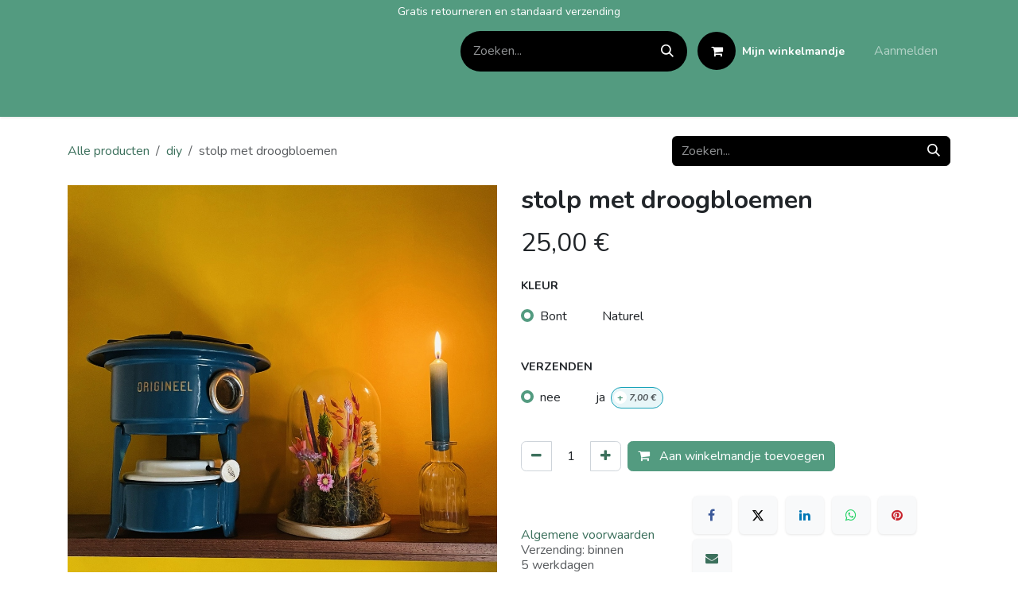

--- FILE ---
content_type: text/html; charset=utf-8
request_url: https://www.bijmart.nl/shop/stolp-met-droogbloemen-8?category=2
body_size: 10584
content:

        

<!DOCTYPE html>
        
<html lang="nl-NL" data-website-id="1" data-main-object="product.template(8,)" data-add2cart-redirect="1">
    <head>
        <meta charset="utf-8"/>
        <meta http-equiv="X-UA-Compatible" content="IE=edge"/>
        <meta name="viewport" content="width=device-width, initial-scale=1"/>
        <meta name="generator" content="Odoo"/>
            
        <meta property="og:type" content="website"/>
        <meta property="og:title" content="stolp met droogbloemen"/>
        <meta property="og:site_name" content="BijMart"/>
        <meta property="og:url" content="https://www.bijmart.nl/shop/stolp-met-droogbloemen-8"/>
        <meta property="og:image" content="https://www.bijmart.nl/web/image/product.template/8/image_1024?unique=9cfd499"/>
        <meta property="og:description"/>
            
        <meta name="twitter:card" content="summary_large_image"/>
        <meta name="twitter:title" content="stolp met droogbloemen"/>
        <meta name="twitter:image" content="https://www.bijmart.nl/web/image/product.template/8/image_1024?unique=9cfd499"/>
        <meta name="twitter:description"/>
        
        <link rel="canonical" href="https://www.bijmart.nl/shop/stolp-met-droogbloemen-8"/>
        
        <link rel="preconnect" href="https://fonts.gstatic.com/" crossorigin=""/>
        <title>stolp met droogbloemen | BijMart</title>
        <link type="image/x-icon" rel="shortcut icon" href="/web/image/website/1/favicon?unique=fa54b3f"/>
        <link rel="preload" href="/web/static/src/libs/fontawesome/fonts/fontawesome-webfont.woff2?v=4.7.0" as="font" crossorigin=""/>
        <link type="text/css" rel="stylesheet" href="/web/assets/1/a98122c/web.assets_frontend.min.css"/>
        <script id="web.layout.odooscript" type="text/javascript">
            var odoo = {
                csrf_token: "d8bb2ff0c18b7bde8b572547363140b6f10a078ao1800196811",
                debug: "",
            };
        </script>
        <script type="text/javascript">
            odoo.__session_info__ = {"is_admin": false, "is_system": false, "is_public": true, "is_internal_user": false, "is_website_user": true, "uid": null, "is_frontend": true, "profile_session": null, "profile_collectors": null, "profile_params": null, "show_effect": true, "currencies": {"1": {"symbol": "\u20ac", "position": "after", "digits": [69, 2]}}, "quick_login": true, "bundle_params": {"lang": "nl_NL", "website_id": 1}, "test_mode": false, "websocket_worker_version": "18.0-7", "translationURL": "/website/translations", "cache_hashes": {"translations": "9263bc82b554408cac542ea07f6d8cbbebea3f3d"}, "geoip_country_code": "US", "geoip_phone_code": 1, "lang_url_code": "nl"};
            if (!/(^|;\s)tz=/.test(document.cookie)) {
                const userTZ = Intl.DateTimeFormat().resolvedOptions().timeZone;
                document.cookie = `tz=${userTZ}; path=/`;
            }
        </script>
        <script type="text/javascript" defer="defer" src="/web/assets/1/bd40a2b/web.assets_frontend_minimal.min.js" onerror="__odooAssetError=1"></script>
        <script type="text/javascript" defer="defer" data-src="/web/assets/1/9ba899b/web.assets_frontend_lazy.min.js" onerror="__odooAssetError=1"></script>
        
        
    </head>
    <body>



        <div id="wrapwrap" class="   ">
            <a class="o_skip_to_content btn btn-primary rounded-0 visually-hidden-focusable position-absolute start-0" href="#wrap">Overslaan naar inhoud</a>
                <header id="top" data-anchor="true" data-name="Header" data-extra-items-toggle-aria-label="Extra items knop" class="   o_header_standard" style=" ">
                    
    <nav data-name="Navbar" aria-label="Hoofd" class="navbar navbar-expand-lg navbar-light o_colored_level o_cc o_header_force_no_radius d-none d-lg-block p-0 shadow-sm ">
        

            <div id="o_main_nav" class="o_main_nav">
                <div class="o_header_hide_on_scroll">
                    <div aria-label="Boven" class="o_header_sales_two_top py-1">
                        <ul class="navbar-nav container d-grid h-100 px-3 o_grid_header_3_cols">
                            
                            <li class="o_header_sales_two_lang_selector_placeholder"></li>
                            
                            
                            
        <li class="d-flex align-items-center">
                <div data-name="Text" class="s_text_block d-flex align-items-center mx-auto">
                    <small>Gratis retourneren en standaard verzending</small>
                </div>
        </li>
                            
                            
                            <li class="o_header_sales_two_social_links_placeholder"></li>
                        </ul>
                    </div>
                    <div aria-label="Midden" class="container d-flex justify-content-between align-items-center py-1">
                        
    <span id="o_fake_navbar_brand"></span>
                        <ul class="navbar-nav align-items-center gap-1">
                            
                            
        <li class="">
    <form method="get" class="o_searchbar_form s_searchbar_input " action="/website/search" data-snippet="s_searchbar_input">
            <div role="search" class="input-group ">
        <input type="search" name="search" class="search-query form-control oe_search_box rounded-start-pill ps-3 text-bg-light border-0 bg-light" placeholder="Zoeken..." value="" data-search-type="all" data-limit="5" data-display-image="true" data-display-description="true" data-display-extra-link="true" data-display-detail="true" data-order-by="name asc"/>
        <button type="submit" aria-label="Zoeken" title="Zoeken" class="btn oe_search_button rounded-end-pill p-3 bg-o-color-3 lh-1">
            <i class="oi oi-search"></i>
        </button>
    </div>

            <input name="order" type="hidden" class="o_search_order_by oe_unremovable" value="name asc"/>
            
    
        </form>
        </li>
                            
        
            <li class=" divider d-none"></li> 
            <li class="o_wsale_my_cart  ">
                <a href="/shop/cart" aria-label="eCommerce winkelmandje" class="btn d-flex align-items-center fw-bold text-reset o_navlink_background_hover">
                    <div class="position-relative me-2 rounded-circle border p-2 bg-o-color-3 o_border_contrast">
                        <i class="fa fa-shopping-cart fa-stack"></i>
                        <sup class="my_cart_quantity badge bg-primary position-absolute top-0 end-0 mt-n1 me-n1 rounded-pill d-none" data-order-id="">0</sup>
                    </div>
                    <span class="small">Mijn winkelmandje</span>
                </a>
            </li>
        
            <li class=" o_no_autohide_item">
                <a href="/web/login" class="nav-link o_nav_link_btn ms-2 border px-3">Aanmelden</a>
            </li>
                            
        
        
                        </ul>
                    </div>
                </div>
                <div aria-label="Onder" class="border-top o_border_contrast">
                    <div class="container d-flex justify-content-between">
                        
    <ul role="menu" id="top_menu" class="nav navbar-nav top_menu o_menu_loading align-items-center me-4 py-1">
        

                            
    <li role="presentation" class="nav-item">
        <a role="menuitem" href="/" class="nav-link ">
            <span>Home</span>
        </a>
    </li>
    <li role="presentation" class="nav-item">
        <a role="menuitem" href="/over-mij" class="nav-link ">
            <span>Over mij</span>
        </a>
    </li>
    <li role="presentation" class="nav-item">
        <a role="menuitem" href="/workshops" class="nav-link ">
            <span>Workshops</span>
        </a>
    </li>
    <li role="presentation" class="nav-item">
        <a role="menuitem" href="/shop/category/diy-2" class="nav-link ">
            <span>DIY</span>
        </a>
    </li>
    <li role="presentation" class="nav-item">
        <a role="menuitem" href="/contactus" class="nav-link ">
            <span>Contact</span>
        </a>
    </li>
    <li role="presentation" class="nav-item">
        <a role="menuitem" href="/caravan-huren" class="nav-link ">
            <span>Caravan Huren</span>
        </a>
    </li>
                        
    </ul>
                        
                        <ul class="navbar-nav">
                        </ul>
                    </div>
                </div>
            </div>
        
    </nav>
    <nav data-name="Navbar" aria-label="Mobile" class="navbar  navbar-light o_colored_level o_cc o_header_mobile d-block d-lg-none shadow-sm o_header_force_no_radius">
        

        <div class="o_main_nav container flex-wrap justify-content-between">
            
    <span id="o_fake_navbar_brand"></span>
            <ul class="o_header_mobile_buttons_wrap navbar-nav flex-row align-items-center gap-2 mb-0">
        
            <li class=" divider d-none"></li> 
            <li class="o_wsale_my_cart  ">
                <a href="/shop/cart" aria-label="eCommerce winkelmandje" class="o_navlink_background_hover btn position-relative rounded-circle border-0 p-1 text-reset">
                    <div class="">
                        <i class="fa fa-shopping-cart fa-stack"></i>
                        <sup class="my_cart_quantity badge bg-primary position-absolute top-0 end-0 mt-n1 me-n1 rounded-pill d-none" data-order-id="">0</sup>
                    </div>
                </a>
            </li>
        
                <li class="o_not_editable">
                    <button class="nav-link btn me-auto p-2" type="button" data-bs-toggle="offcanvas" data-bs-target="#top_menu_collapse_mobile" aria-controls="top_menu_collapse_mobile" aria-expanded="false" aria-label="Navigatie aan/uitzetten">
                        <span class="navbar-toggler-icon"></span>
                    </button>
                </li>
            </ul>
            <div id="top_menu_collapse_mobile" class="offcanvas offcanvas-end o_navbar_mobile">
                <div class="offcanvas-header justify-content-end o_not_editable">
                    <button type="button" class="nav-link btn-close" data-bs-dismiss="offcanvas" aria-label="Afsluiten"></button>
                </div>
                <div class="offcanvas-body d-flex flex-column justify-content-between h-100 w-100">
                    <ul class="navbar-nav">
                        
                        
        <li class="">
    <form method="get" class="o_searchbar_form s_searchbar_input " action="/website/search" data-snippet="s_searchbar_input">
            <div role="search" class="input-group mb-3">
        <input type="search" name="search" class="search-query form-control oe_search_box rounded-start-pill text-bg-light ps-3 border-0 bg-light" placeholder="Zoeken..." value="" data-search-type="all" data-limit="0" data-display-image="true" data-display-description="true" data-display-extra-link="true" data-display-detail="true" data-order-by="name asc"/>
        <button type="submit" aria-label="Zoeken" title="Zoeken" class="btn oe_search_button rounded-end-pill bg-o-color-3 pe-3">
            <i class="oi oi-search"></i>
        </button>
    </div>

            <input name="order" type="hidden" class="o_search_order_by oe_unremovable" value="name asc"/>
            
    
        </form>
        </li>
                        
    <ul role="menu" class="nav navbar-nav top_menu  ">
        

                            
    <li role="presentation" class="nav-item">
        <a role="menuitem" href="/" class="nav-link ">
            <span>Home</span>
        </a>
    </li>
    <li role="presentation" class="nav-item">
        <a role="menuitem" href="/over-mij" class="nav-link ">
            <span>Over mij</span>
        </a>
    </li>
    <li role="presentation" class="nav-item">
        <a role="menuitem" href="/workshops" class="nav-link ">
            <span>Workshops</span>
        </a>
    </li>
    <li role="presentation" class="nav-item">
        <a role="menuitem" href="/shop/category/diy-2" class="nav-link ">
            <span>DIY</span>
        </a>
    </li>
    <li role="presentation" class="nav-item">
        <a role="menuitem" href="/contactus" class="nav-link ">
            <span>Contact</span>
        </a>
    </li>
    <li role="presentation" class="nav-item">
        <a role="menuitem" href="/caravan-huren" class="nav-link ">
            <span>Caravan Huren</span>
        </a>
    </li>
                        
    </ul>
                        
        <li class="">
                <div data-name="Text" class="s_text_block mt-2 border-top pt-2 o_border_contrast">
                    <small>Gratis retourneren en standaard verzending</small>
                </div>
        </li>
                        
                    </ul>
                    <ul class="navbar-nav gap-2 mt-3 w-100">
                        
                        
            <li class=" o_no_autohide_item">
                <a href="/web/login" class="nav-link o_nav_link_btn w-100 border text-center">Aanmelden</a>
            </li>
                        
        
        
                        
                    </ul>
                </div>
            </div>
        </div>
    
    </nav>
    
        </header>
                <main>
                    
            <div itemscope="itemscope" itemtype="http://schema.org/Product" id="wrap" class="js_sale o_wsale_product_page ecom-zoomable zoomodoo-next" data-ecom-zoom-click="1">
                <div class="oe_structure oe_empty oe_structure_not_nearest" id="oe_structure_website_sale_product_1" data-editor-message="DROP BUILDING BLOCKS HERE TO MAKE THEM AVAILABLE ACROSS ALL PRODUCTS"></div>
  <section id="product_detail" class="oe_website_sale container my-3 my-lg-4 " data-view-track="1">
                    <div class="row align-items-center">
                        <div class="col d-flex align-items-center order-1 order-lg-0">
                            <ol class="o_wsale_breadcrumb breadcrumb p-0 mb-4 m-lg-0">
                                <li class="o_not_editable breadcrumb-item d-none d-lg-inline-block">
                                    <a href="/shop">
                                        <i class="oi oi-chevron-left d-lg-none me-1" role="presentation"></i>Alle producten
                                    </a>
                                </li>
                                <li class="breadcrumb-item">
                                    <a class="py-2 py-lg-0" href="/shop/category/diy-2">
                                        <i class="oi oi-chevron-left d-lg-none me-1" role="presentation"></i>diy
                                    </a>
                                </li>
                                <li class="breadcrumb-item d-none d-lg-inline-block active">
                                    <span>stolp met droogbloemen</span>
                                </li>
                            </ol>
                        </div>
                        <div class="col-lg-4 d-flex align-items-center">
                            <div class="d-flex justify-content-between w-100">
    <form method="get" class="o_searchbar_form s_searchbar_input o_wsale_products_searchbar_form me-auto flex-grow-1 mb-4 mb-lg-0" action="/shop/category/diy-2?category=2" data-snippet="s_searchbar_input">
            <div role="search" class="input-group me-sm-2">
        <input type="search" name="search" class="search-query form-control oe_search_box border-0 text-bg-light border-0 bg-light" placeholder="Zoeken..." data-search-type="products" data-limit="5" data-display-image="true" data-display-description="true" data-display-extra-link="true" data-display-detail="true" data-order-by="name asc"/>
        <button type="submit" aria-label="Zoeken" title="Zoeken" class="btn oe_search_button btn btn-light">
            <i class="oi oi-search"></i>
        </button>
    </div>

            <input name="order" type="hidden" class="o_search_order_by oe_unremovable" value="name asc"/>
            
        
        </form>
        <div class="o_pricelist_dropdown dropdown d-none">
            
                <a role="button" href="#" data-bs-toggle="dropdown" class="dropdown-toggle btn btn-light">
                    Verkoopprijslijst
                </a>
                <div class="dropdown-menu" role="menu">
                        <a role="menuitem" class="dropdown-item" href="/shop/change_pricelist/1">
                            <span class="switcher_pricelist small" data-pl_id="1">Verkoopprijslijst</span>
                        </a>
                </div>
            
        </div>
                            </div>
                        </div>
                    </div>
                    <div class="row" id="product_detail_main" data-name="Product Page" data-image_width="50_pc" data-image_layout="carousel">
                        <div class="col-lg-6 mt-lg-4 o_wsale_product_images position-relative" data-image-amount="4">
        <div id="o-carousel-product" data-bs-ride="true" class="o_carousel_not_single carousel slide position-sticky mb-3 overflow-hidden" data-name="Productcarrousel">
            <div class="o_carousel_product_outer carousel-outer position-relative d-flex align-items-center w-100 overflow-hidden">
                <span class="o_ribbon d-none z-1" style=""></span>
                <div class="carousel-inner h-100">
                        <div class="carousel-item h-100 text-center active">
        <div class="d-flex align-items-center justify-content-center h-100 oe_unmovable"><img src="/web/image/product.product/45/image_1024/stolp%20met%20droogbloemen%20%28Bont%2C%20nee%29?unique=9cfd499" class="img img-fluid oe_unmovable product_detail_img w-100 mh-100" alt="stolp met droogbloemen" loading="lazy"/></div>
                        </div>
                        <div class="carousel-item h-100 text-center">
        <div class="d-flex align-items-center justify-content-center h-100 oe_unmovable"><img src="/web/image/product.image/5/image_1024/stolp%20met%20droogbloemen?unique=3a36e6b" class="img img-fluid oe_unmovable product_detail_img w-100 mh-100" alt="stolp met droogbloemen" loading="lazy"/></div>
                        </div>
                        <div class="carousel-item h-100 text-center">
        <div class="d-flex align-items-center justify-content-center h-100 oe_unmovable"><img src="/web/image/product.image/6/image_1024/stolp%20met%20droogbloemen?unique=3a36e6b" class="img img-fluid oe_unmovable product_detail_img w-100 mh-100" alt="stolp met droogbloemen" loading="lazy"/></div>
                        </div>
                        <div class="carousel-item h-100 text-center">
        <div class="d-flex align-items-center justify-content-center h-100 oe_unmovable"><img src="/web/image/product.image/7/image_1024/stolp%20met%20droogbloemen?unique=3a36e6b" class="img img-fluid oe_unmovable product_detail_img w-100 mh-100" alt="stolp met droogbloemen" loading="lazy"/></div>
                        </div>
                </div>
                    <a class="carousel-control-prev" href="#o-carousel-product" role="button" data-bs-slide="prev">
                        <i class="oi oi-chevron-left oe_unmovable border bg-white text-900" role="img" aria-label="Previous" title="Previous"></i>
                    </a>
                    <a class="carousel-control-next" href="#o-carousel-product" role="button" data-bs-slide="next">
                        <i class="oi oi-chevron-right oe_unmovable border bg-white text-900" role="img" aria-label="Next" title="Next"></i>
                    </a>
            </div>
        <div class="o_carousel_product_indicators pt-2 overflow-hidden">
            <ol class="carousel-indicators  position-static pt-2 pt-lg-0 mx-auto my-0">
                <li data-bs-target="#o-carousel-product" class="align-top position-relative active" data-bs-slide-to="0">
                    <div><img src="/web/image/product.product/45/image_128/stolp%20met%20droogbloemen%20%28Bont%2C%20nee%29?unique=9cfd499" class="img o_image_64_cover" alt="stolp met droogbloemen" loading="lazy"/></div>
                </li><li data-bs-target="#o-carousel-product" class="align-top position-relative " data-bs-slide-to="1">
                    <div><img src="/web/image/product.image/5/image_128/stolp%20met%20droogbloemen?unique=3a36e6b" class="img o_image_64_cover" alt="stolp met droogbloemen" loading="lazy"/></div>
                </li><li data-bs-target="#o-carousel-product" class="align-top position-relative " data-bs-slide-to="2">
                    <div><img src="/web/image/product.image/6/image_128/stolp%20met%20droogbloemen?unique=3a36e6b" class="img o_image_64_cover" alt="stolp met droogbloemen" loading="lazy"/></div>
                </li><li data-bs-target="#o-carousel-product" class="align-top position-relative " data-bs-slide-to="3">
                    <div><img src="/web/image/product.image/7/image_128/stolp%20met%20droogbloemen?unique=3a36e6b" class="img o_image_64_cover" alt="stolp met droogbloemen" loading="lazy"/></div>
                </li>
            </ol>
        </div>
        </div>
                        </div>
                        <div id="product_details" class="col-lg-6 mt-md-4">
                            <h1 itemprop="name">stolp met droogbloemen</h1>
                            <span itemprop="url" style="display:none;">https://www.bijmart.nl/shop/stolp-met-droogbloemen-8</span>
                            <span itemprop="image" style="display:none;">https://www.bijmart.nl/web/image/product.template/8/image_1920?unique=9cfd499</span>
                            
                            <form action="/shop/cart/update" method="POST">
                                <input type="hidden" name="csrf_token" value="d8bb2ff0c18b7bde8b572547363140b6f10a078ao1800196811"/>
                                <div class="js_product js_main_product mb-3">
                                    <div>
        <div itemprop="offers" itemscope="itemscope" itemtype="http://schema.org/Offer" class="product_price mt-2 mb-3 d-inline-block">
            <h3 class="css_editable_mode_hidden">
                <span class="oe_price" style="white-space: nowrap;" data-oe-type="monetary" data-oe-expression="combination_info[&#39;price&#39;]"><span class="oe_currency_value">25,00</span> €</span>
                <span itemprop="price" style="display:none;">25.0</span>
                <span itemprop="priceCurrency" style="display:none;">EUR</span>
                <span style="text-decoration: line-through; white-space: nowrap;" itemprop="listPrice" class="text-muted oe_default_price ms-1 h5 d-none" data-oe-type="monetary" data-oe-expression="combination_info[&#39;list_price&#39;]"><span class="oe_currency_value">25,00</span> €</span>
            </h3>
        </div>
        <div id="product_unavailable" class="d-none">
            <h3 class="fst-italic">Not Available For Sale</h3>
        </div>
                                    </div>
                                    
                                        <input type="hidden" class="product_id" name="product_id" value="45"/>
                                        <input type="hidden" class="product_template_id" name="product_template_id" value="8"/>
                                        <input type="hidden" class="product_category_id" name="product_category_id" value="2"/>
        <ul class="list-unstyled js_add_cart_variants mb-0 flex-column" data-attribute_exclusions="{&#34;exclusions&#34;: {&#34;27&#34;: [], &#34;28&#34;: [], &#34;29&#34;: [], &#34;30&#34;: []}, &#34;archived_combinations&#34;: [], &#34;parent_exclusions&#34;: {}, &#34;parent_combination&#34;: [], &#34;parent_product_name&#34;: null, &#34;mapped_attribute_names&#34;: {&#34;27&#34;: &#34;Kleur: Bont&#34;, &#34;28&#34;: &#34;Kleur: Naturel&#34;, &#34;29&#34;: &#34;verzenden: nee&#34;, &#34;30&#34;: &#34;verzenden: ja&#34;}}">

                
                <li data-attribute_id="5" data-attribute_name="Kleur" data-attribute_display_type="radio" class="variant_attribute ">

                    
                    <strong class="attribute_name">Kleur</strong>

                        <ul data-attribute_id="5" class="list-inline list-unstyled o_wsale_product_attribute ">
                                <li class="list-inline-item mb-3 js_attribute_value" style="margin: 0;">
                                    <label class="col-form-label">
                                        <div class="form-check">
                                            <input type="radio" class="form-check-input js_variant_change always" checked="True" name="ptal-14" value="27" data-attribute-value-id="9" data-value_id="27" data-value_name="Bont" data-attribute_name="Kleur"/>
                                            <div class="radio_input_value form-check-label">
                                                <span>Bont</span>
                                            </div>
                                        </div>
                                    </label>
                                </li>
                                <li class="list-inline-item mb-3 js_attribute_value" style="margin: 0;">
                                    <label class="col-form-label">
                                        <div class="form-check">
                                            <input type="radio" class="form-check-input js_variant_change always" name="ptal-14" value="28" data-attribute-value-id="10" data-value_id="28" data-value_name="Naturel" data-attribute_name="Kleur"/>
                                            <div class="radio_input_value form-check-label">
                                                <span>Naturel</span>
                                            </div>
                                        </div>
                                    </label>
                                </li>
                        </ul>
                </li>

                
                <li data-attribute_id="4" data-attribute_name="verzenden" data-attribute_display_type="radio" class="variant_attribute ">

                    
                    <strong class="attribute_name">verzenden</strong>

                        <ul data-attribute_id="4" class="list-inline list-unstyled o_wsale_product_attribute ">
                                <li class="list-inline-item mb-3 js_attribute_value" style="margin: 0;">
                                    <label class="col-form-label">
                                        <div class="form-check">
                                            <input type="radio" class="form-check-input js_variant_change always" checked="True" name="ptal-15" value="29" data-attribute-value-id="5" data-value_id="29" data-value_name="nee" data-attribute_name="verzenden"/>
                                            <div class="radio_input_value form-check-label">
                                                <span>nee</span>
                                            </div>
                                        </div>
                                    </label>
                                </li>
                                <li class="list-inline-item mb-3 js_attribute_value" style="margin: 0;">
                                    <label class="col-form-label">
                                        <div class="form-check">
                                            <input type="radio" class="form-check-input js_variant_change always" name="ptal-15" value="30" data-attribute-value-id="6" data-value_id="30" data-value_name="ja" data-attribute_name="verzenden"/>
                                            <div class="radio_input_value form-check-label">
                                                <span>ja</span>
        <span class="badge text-bg-info border">
            
            <span class="sign_badge_price_extra">+</span>
            <span class="variant_price_extra text-muted fst-italic" style="white-space: nowrap;" data-oe-type="monetary" data-oe-expression="abs(price_extra)"><span class="oe_currency_value">7,00</span> €</span>
        </span>
                                            </div>
                                        </div>
                                    </label>
                                </li>
                        </ul>
                </li>
        </ul>
                                    
                                    <p class="css_not_available_msg alert alert-warning">Deze combinatie bestaat niet.</p>
                                    <div id="o_wsale_cta_wrapper" class="d-flex flex-wrap align-items-center">
                                        
            <div contenteditable="false" class="css_quantity input-group d-inline-flex me-2 mb-2 align-middle">
                <a class="btn btn-link js_add_cart_json" aria-label="Verwijder één" title="Verwijder één" href="#">
                    <i class="fa fa-minus"></i>
                </a>
                <input type="text" class="form-control quantity text-center" data-min="1" name="add_qty" value="1"/>
                <a class="btn btn-link float_left js_add_cart_json" aria-label="Voeg één toe" title="Voeg één toe" href="#">
                    <i class="fa fa-plus"></i>
                </a>
            </div>
                                        <div id="add_to_cart_wrap" class="d-inline-flex align-items-center mb-2 me-auto">
                                            <a data-animation-selector=".o_wsale_product_images" role="button" id="add_to_cart" href="#" class="btn btn-primary js_check_product a-submit flex-grow-1">
                                                <i class="fa fa-shopping-cart me-2"></i>
                                                Aan winkelmandje toevoegen
                                            </a>
                                        </div>
                                        <div id="product_option_block" class="d-flex flex-wrap w-100"></div>
                                    </div>
        <div class="o_product_tags o_field_tags d-flex flex-wrap align-items-center gap-2 mb-2 mt-1">
        </div>
                                </div>
                            </form>
                            <div id="contact_us_wrapper" class="d-none oe_structure oe_structure_solo ">
                                <section class="s_text_block" data-snippet="s_text_block" data-name="Text">
                                    <div class="container">
                                        <a class="btn btn-primary btn_cta" href="/contactus">
                                            Neem contant met ons op
                                        </a>
                                    </div>
                                </section>
                            </div>
                            <div id="product_attributes_simple">
                                <table class="table table-sm text-muted d-none">
                                </table>
                            </div>
                            <div id="o_product_terms_and_share" class="d-flex justify-content-between flex-column flex-md-row align-items-md-end gap-3 mb-3">
    <p class="text-muted h6 mt-3"><a href="/terms" class="link-muted">Algemene voorwaarden</a><br/>
                 Verzending: binnen 5&nbsp;werkdagen
            </p>
            <div data-snippet="s_share" data-name="Share" class="s_share text-start o_no_link_popover">
                <h4 class="s_share_title d-none o_default_snippet_text">Delen</h4>
                <a href="https://www.facebook.com/sharer/sharer.php?u={url}" target="_blank" aria-label="Facebook" class="s_share_facebook">
                    <i class="fa fa-facebook rounded shadow-sm"></i>
                </a>
                <a href="https://twitter.com/intent/tweet?text={title}&amp;url={url}" target="_blank" aria-label="X" class="s_share_twitter">
                    <i class="fa fa-twitter rounded shadow-sm"></i>
                </a>
                <a href="https://www.linkedin.com/sharing/share-offsite/?url={url}" target="_blank" aria-label="LinkedIn" class="s_share_linkedin">
                    <i class="fa fa-linkedin rounded shadow-sm"></i>
                </a>
                <a href="https://wa.me/?text={title}" target="_blank" aria-label="WhatsApp" class="s_share_whatsapp">
                    <i class="fa fa-whatsapp rounded shadow-sm"></i>
                </a>
                <a href="https://pinterest.com/pin/create/button/?url={url}&amp;media={media}&amp;description={title}" target="_blank" aria-label="Pinterest" class="s_share_pinterest">
                    <i class="fa fa-pinterest rounded shadow-sm"></i>
                </a>
                <a href="mailto:?body={url}&amp;subject={title}" aria-label="E-mail" class="s_share_email">
                    <i class="fa fa-envelope rounded shadow-sm"></i>
                </a>
            </div></div>
                        </div>
                    </div>
                </section>
                <div itemprop="description" class="oe_structure oe_empty mt16" id="product_full_description"><section class="s_text_block pb32 o_colored_level pt0" data-snippet="s_text_block" data-name="Text" style="background-image: none;">
        <div class="s_allow_columns o_container_small">
            <h3 dir="ltr" style="margin-top: 0pt; margin-bottom: 0pt; line-height: 2.04; padding: 0pt 0pt 7.5pt;"><span style="color: rgb(10, 10, 10); font-family: Arial; font-variant-east-asian: normal; font-variant-numeric: normal; font-weight: 700; vertical-align: baseline; white-space: pre-wrap; font-size: 14px;">DIY PAKKET stolp met droogbloemen</span></h3><p dir="ltr" style="margin-top: 0pt; margin-bottom: 0pt; line-height: 1.38;"><span style="background-color: transparent; color: rgb(0, 0, 0); font-family: Arial; font-size: 12pt; font-variant-east-asian: normal; font-variant-numeric: normal; vertical-align: baseline; white-space: pre-wrap;"><span style='color: rgb(33, 37, 41); font-family: Nunito, "Odoo Unicode Support Noto", sans-serif; white-space: normal; font-size: 14px;'> </span></span><br><span style="background-color: transparent; color: rgb(0, 0, 0); font-family: Arial; font-size: 14px; font-variant-east-asian: normal; font-variant-numeric: normal; vertical-align: baseline; white-space: pre-wrap;">Voor deze sfeervolle stolp kan je in ieder huis wel een plekje vinden. Kies de kleurcombinatie die bij je past en ga heerlijk aan de slag. Samen met vriendinnen, moeder-dochter of kies voor een momentje voor jezelf. </span><br><br></p><p dir="ltr" style="margin-top: 0pt; margin-bottom: 0pt; line-height: 1.38;"><b style="font-size: 14px;">KOSTEN</b></p><p dir="ltr" style="margin-top: 0pt; margin-bottom: 0pt; line-height: 1.38;"><b><br></b></p><p dir="ltr" style="margin-top: 0pt; margin-bottom: 0pt; line-height: 1.2; padding: 0pt 0pt 11pt;"><span style="font-size: 14px; font-family: Arial; color: rgb(0, 0, 0); font-variant-numeric: normal; font-variant-east-asian: normal; vertical-align: baseline; white-space: pre-wrap;">De kosten van dit DIY pakket </span><span style="font-variant-numeric: normal; font-variant-east-asian: normal; vertical-align: baseline; font-size: 14px;">zijn </span><span style="font-size: 14px; font-family: Arial; color: rgb(0, 0, 0); font-variant-numeric: normal; font-variant-east-asian: normal; vertical-align: baseline; white-space: pre-wrap;">€25,- incl. al het benodigde materiaal.</span></p><h4 dir="ltr" style="margin-top: 0pt; margin-bottom: 0pt; line-height: 2.04; padding: 0pt 0pt 7.5pt;"><span style="font-size: 14px; font-family: Arial; color: rgb(10, 10, 10); font-weight: 700; font-variant-numeric: normal; font-variant-east-asian: normal; vertical-align: baseline; white-space: pre-wrap;">DUUR</span></h4><p dir="ltr" style="margin-top: 0pt; margin-bottom: 0pt; line-height: 1.2; padding: 0pt 0pt 11pt;"><span style="font-size: 14px; font-family: Arial; color: rgb(0, 0, 0); font-variant-numeric: normal; font-variant-east-asian: normal; vertical-align: baseline; white-space: pre-wrap;">Dit DIY pakket  duurt +/- 1 / 1,5 uur.</span></p><h4 dir="ltr" style="margin-top: 0pt; margin-bottom: 0pt; line-height: 2.04; padding: 0pt 0pt 7.5pt;"><span style="font-size: 14px; font-family: Arial; color: rgb(10, 10, 10); font-weight: 700; font-variant-numeric: normal; font-variant-east-asian: normal; vertical-align: baseline; white-space: pre-wrap;">MATERIAAL</span></h4><p dir="ltr" style="margin-top: 0pt; margin-bottom: 0pt; line-height: 1.2; padding: 0pt 0pt 11pt;"><span style="font-size: 14px; font-family: Arial; color: rgb(0, 0, 0); font-variant-numeric: normal; font-variant-east-asian: normal; vertical-align: baseline; white-space: pre-wrap;">In dit DIY pakket zit:</span></p><ul style="margin-bottom: 0px; padding-inline-start: 48px;"><li dir="ltr" aria-level="1" style="list-style-type: disc; font-size: 12pt; font-family: Arial; color: rgb(0, 0, 0); background-color: transparent; font-variant-numeric: normal; font-variant-east-asian: normal; vertical-align: baseline; white-space: pre;"><p dir="ltr" role="presentation" style="margin-top: 0pt; margin-bottom: 0pt; line-height: 1.2;"><span style="font-size: 14px; font-variant-numeric: normal; font-variant-east-asian: normal; vertical-align: baseline; white-space: pre-wrap;">stolp</span></p></li><li dir="ltr" aria-level="1" style="list-style-type: disc; font-size: 12pt; font-family: Arial; color: rgb(0, 0, 0); background-color: transparent; font-variant-numeric: normal; font-variant-east-asian: normal; vertical-align: baseline; white-space: pre;"><p dir="ltr" role="presentation" style="margin-top: 0pt; margin-bottom: 0pt; line-height: 1.2;"><span style="font-size: 14px; font-variant-numeric: normal; font-variant-east-asian: normal; vertical-align: baseline; white-space: pre-wrap;">mos</span><br></p></li><li dir="ltr" aria-level="1" style="list-style-type: disc; font-size: 12pt; font-family: Arial; color: rgb(0, 0, 0); background-color: transparent; font-variant-numeric: normal; font-variant-east-asian: normal; vertical-align: baseline; white-space: pre;"><p dir="ltr" role="presentation" style="margin-top: 0pt; margin-bottom: 0pt; line-height: 1.2;"><span style="font-size: 14px; font-variant-numeric: normal; font-variant-east-asian: normal; vertical-align: baseline; white-space: pre-wrap;">droogbloemen (kleur naar wens)</span></p></li><li dir="ltr" aria-level="1" style="list-style-type: disc; font-size: 12pt; font-family: Arial; color: rgb(0, 0, 0); background-color: transparent; font-variant-numeric: normal; font-variant-east-asian: normal; vertical-align: baseline; white-space: pre;"><p dir="ltr" role="presentation" style="margin-top: 0pt; margin-bottom: 0pt; line-height: 1.2;"><span style="font-size: 14px; font-variant-numeric: normal; font-variant-east-asian: normal; vertical-align: baseline; white-space: pre-wrap;">schuim</span><br></p></li><li dir="ltr" aria-level="1" style="list-style-type: disc; font-size: 12pt; font-family: Arial; color: rgb(0, 0, 0); background-color: transparent; font-variant-numeric: normal; font-variant-east-asian: normal; vertical-align: baseline; white-space: pre;"><p dir="ltr" role="presentation" style="margin-top: 0pt; margin-bottom: 0pt; line-height: 1.2;"><span style="font-size: 14px; font-variant-numeric: normal; font-variant-east-asian: normal; vertical-align: baseline; white-space: pre-wrap;">tape</span></p></li><li dir="ltr" aria-level="1" style="list-style-type: disc; font-size: 12pt; font-family: Arial; color: rgb(0, 0, 0); background-color: transparent; font-variant-numeric: normal; font-variant-east-asian: normal; vertical-align: baseline; white-space: pre;"><p dir="ltr" role="presentation" style="margin-top: 0pt; margin-bottom: 0pt; line-height: 1.2;"><span style="font-size: 14px; font-variant-numeric: normal; font-variant-east-asian: normal; vertical-align: baseline; white-space: pre-wrap;">beschrijving op papier</span></p></li><li dir="ltr" aria-level="1" style="list-style-type: disc; font-size: 12pt; font-family: Arial; color: rgb(0, 0, 0); background-color: transparent; font-variant-numeric: normal; font-variant-east-asian: normal; vertical-align: baseline; white-space: pre;"><p dir="ltr" role="presentation" style="margin-top: 0pt; margin-bottom: 0pt; line-height: 1.2; padding: 0pt 0pt 11pt;"><span style="font-size: 14px; font-variant-numeric: normal; font-variant-east-asian: normal; vertical-align: baseline; white-space: pre-wrap;">qr-code met link naar instructiefilmpje.</span></p></li></ul><p dir="ltr" style="margin-top: 0pt; margin-bottom: 0pt; line-height: 1.2;"><span style="font-size: 14px;"> </span></p><p dir="ltr" style="margin-top: 0pt; margin-bottom: 0pt; line-height: 1.2; padding: 0pt 0pt 11pt;"><span style="font-size: 14px; font-family: Arial; color: rgb(0, 0, 0); font-variant-numeric: normal; font-variant-east-asian: normal; vertical-align: baseline; white-space: pre-wrap;">Eigen materialen die niet in het DIY pakket zitten:</span></p><ul style="margin-bottom: 0px; padding-inline-start: 48px;"><li dir="ltr" aria-level="1" style="list-style-type: disc; font-size: 12pt; font-family: Arial; color: rgb(0, 0, 0); background-color: transparent; font-variant-numeric: normal; font-variant-east-asian: normal; vertical-align: baseline;"><p dir="ltr" role="presentation" style="margin-top: 0pt; margin-bottom: 0pt; line-height: 1.2;"><span style="white-space: pre-wrap; font-size: 14px;">schaar</span><br><br></p></li></ul><p dir="ltr" style="margin-top: 0pt; margin-bottom: 0pt; line-height: 1.2;"><span style="font-size: 14px; font-family: Arial; color: rgb(10, 10, 10); font-weight: 700; font-variant-numeric: normal; font-variant-east-asian: normal; vertical-align: baseline; white-space: pre-wrap;">LOCATIE</span></p><p></p><p dir="ltr" style="margin-top: 0pt; margin-bottom: 0pt; line-height: 1.2; padding: 0pt 0pt 11pt;"><span style="font-size: 14px; font-family: Arial; color: rgb(0, 0, 0); font-variant-numeric: normal; font-variant-east-asian: normal; vertical-align: baseline; white-space: pre-wrap;">Wil je graag het DIY pakket komen halen? Dat kan bij mij thuis op afspraak. </span><br></p>
        </div>
    </section></div>
                <div class="oe_structure oe_empty oe_structure_not_nearest mt16" id="oe_structure_website_sale_product_2" data-editor-message="ZET HIER BOUWBLOKKEN NEER OM ZE BESCHIKBAAR TE MAKEN VOOR ALLE PRODUCTEN"></div>
            </div>
        
        <div id="o_shared_blocks" class="oe_unremovable"></div>
                </main>
                <footer id="bottom" data-anchor="true" data-name="Footer" class="o_footer o_colored_level o_cc ">
                    <div id="footer" class="oe_structure oe_structure_solo">
      <section style="background-image: none;" class="s_title pt48 pb24" data-vcss="001" data-snippet="s_title" data-name="Title">
        <div class="container s_allow_columns">
          <h4>Creatieve workshops, groen en woondecoraties</h4>
        </div>
      </section>
      <section style="background-image: none;" class="s_text_block pb32" data-snippet="s_text_block" data-name="Text">
        <div class="container">
          <div class="row" data-bs-original-title="" title="" aria-describedby="tooltip252048">
            <div class="col-lg-5 o_colored_level">
              <p>Bij Mart kan je terecht voor een creatieve workshop en hippe woondecoraties</p>
            </div>
            <div class="col-lg-3 o_colored_level pt0">
              <p><span class="o_force_ltr"><a href="tel:+1 (650) 555-0111"></a></span>BijMart</p>
              <p>
                <i class="fa fa-envelope fa-fw me-2">​</i>
                <span>
                  <a href="mailto:info@bijmart.nl" data-bs-original-title="" title="">info@bijmart.nl</a>
                </span>
              </p>
              <div class="s_share text-start no_icon_color" data-snippet="s_share" data-name="Social Media">
                <h5 class="s_share_title d-none">Volg ons</h5>
                <a href="/website/social/github" class="s_share_github">
                                    </a>
                <a href="/website/social/twitter" class="s_share_twitter">
                                    </a>
                <a href="/website/social/instagram" class="s_share_instagram">
                  <i class="fa fa-2x fa-instagram m-1">​</i>
                </a>
                <a href="/website/social/linkedin" class="s_share_linkedin" data-bs-original-title="" title="" aria-describedby="tooltip469856">
                  <i class="fa fa-2x fa-linkedin m-1">​</i>
                </a>
              </div>
            </div>
          </div>
        </div>
      </section>
    </div>
  <div class="o_footer_copyright o_colored_level o_cc" data-name="Copyright">
                        <div class="container py-3">
                            <div class="row">
                                <div class="col-sm text-center text-sm-start text-muted">
                                    <span class="o_footer_copyright_name me-2">Copyright &copy; Bedrijfsnaam</span>
        
        
                                </div>
                                <div class="col-sm text-center text-sm-end o_not_editable">
        <div class="o_brand_promotion">
        Aangeboden door 
            <a target="_blank" class="badge text-bg-light" href="http://www.odoo.com?utm_source=db&amp;utm_medium=website">
                <img alt="Odoo" src="/web/static/img/odoo_logo_tiny.png" width="62" height="20" style="width: auto; height: 1em; vertical-align: baseline;" loading="lazy"/>
            </a>
        - 
                    De #1 <a target="_blank" href="http://www.odoo.com/app/ecommerce?utm_source=db&amp;utm_medium=website">Open source e-commerce</a>
                
        </div>
                                </div>
                            </div>
                        </div>
                    </div>
                </footer>
    <div id="website_cookies_bar" class="s_popup o_snippet_invisible o_no_save d-none" data-name="Cookies Bar" data-vcss="001" data-invisible="1">
      <div class="modal s_popup_bottom s_popup_no_backdrop o_cookies_discrete modal_shown" data-show-after="500" data-bs-display="afterDelay" data-consents-duration="999" data-bs-focus="false" data-bs-backdrop="false" data-keyboard="false" tabindex="-1" role="dialog" style="display: none;" aria-hidden="true">
        <div class="modal-dialog d-flex s_popup_size_full">
          <div class="modal-content oe_structure">
            <section class="o_colored_level o_cc o_cc1">
              <div class="container">
                <div class="row">
                  <div class="col-lg-8 pt16">
                    <p>We gebruiken cookies om je een betere gebruikerservaring te bieden.</p>
                  </div>
                  <div class="col-lg-4 pt16 text-end">
                    <a href="/cookie-policy" class="o_cookies_bar_text_policy btn btn-link btn-sm">Cookiebeleid</a>
                    <a href="#" role="button" class="js_close_popup o_cookies_bar_text_button btn btn-primary btn-sm">Ik ga akkoord</a>
                  </div>
                </div>
              </div>
            </section>
          </div>
        </div>
      </div>
    </div>
            </div>
        
        </body>
</html>